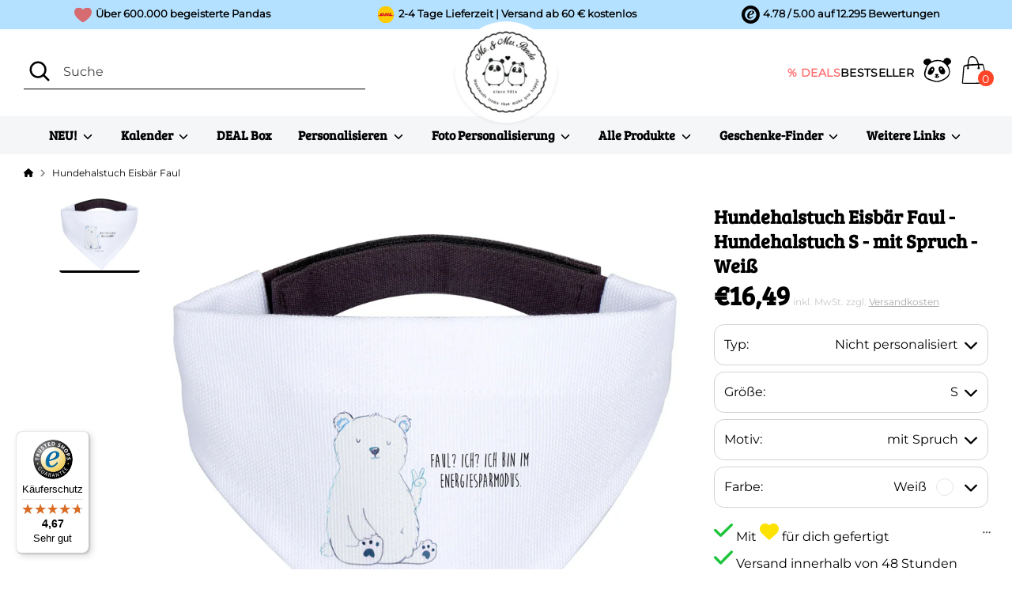

--- FILE ---
content_type: text/javascript; charset=utf-8
request_url: https://www.pandaliebe.at/products/hundehalstuch-eisbar-faul.js
body_size: 1348
content:
{"id":8460744622344,"title":"Hundehalstuch Eisbär Faul","handle":"hundehalstuch-eisbar-faul","description":"Mr. und Mrs. Panda Hundehalstuch mit Klettverschluss in der Größe L, für Halsumfänge von ca. 45cm bis 60cm.\n\nUnsere Panda-Fans suchen auch nach: Hundehalstuch, Halstuch, Hunde, Tuch, groß, große Hunde, Eisbär, Bär, Nordpol, Faul, Entspannen, Relaxen, Büro, Arbeit, Bürojob, Arbeitsplatz, Homeoffice, , Bär, Teddy, Teddybär","published_at":"2024-09-27T17:08:18+02:00","created_at":"2024-02-26T02:31:36+01:00","vendor":"Mr. \u0026 Mrs. Panda","type":"Hundehalstuch","tags":["Bär","Eisbär Faul","Hundehalstuch L","Hundehalstuch M","Hundehalstuch S","Mit Text Quer","Ohne Text Quer","producttype=Hundehalstuch L","producttype=Hundehalstuch M","producttype=Hundehalstuch S","shopify_sync"],"price":1649,"price_min":1649,"price_max":1649,"available":true,"price_varies":false,"compare_at_price":null,"compare_at_price_min":0,"compare_at_price_max":0,"compare_at_price_varies":false,"variants":[{"id":45243101905160,"title":"Hundehalstuch S \/ mit Spruch \/ Weiß","option1":"Hundehalstuch S","option2":"mit Spruch","option3":"Weiß","sku":"PD-911562-STANDARD","requires_shipping":true,"taxable":true,"featured_image":{"id":51105586020616,"product_id":8460744622344,"position":2,"created_at":"2024-12-04T07:26:37+01:00","updated_at":"2024-12-04T07:26:37+01:00","alt":"911562","width":2000,"height":2000,"src":"https:\/\/cdn.shopify.com\/s\/files\/1\/1067\/8038\/files\/911562-1_2000x_25ea628e-134f-4d27-8d05-d79e3f656daf.webp?v=1733293597","variant_ids":[45243101905160]},"available":true,"name":"Hundehalstuch Eisbär Faul - Hundehalstuch S \/ mit Spruch \/ Weiß","public_title":"Hundehalstuch S \/ mit Spruch \/ Weiß","options":["Hundehalstuch S","mit Spruch","Weiß"],"price":1649,"weight":0,"compare_at_price":null,"inventory_quantity":90,"inventory_management":"shopify","inventory_policy":"deny","barcode":null,"featured_media":{"alt":"911562","id":43147200856328,"position":2,"preview_image":{"aspect_ratio":1.0,"height":2000,"width":2000,"src":"https:\/\/cdn.shopify.com\/s\/files\/1\/1067\/8038\/files\/911562-1_2000x_25ea628e-134f-4d27-8d05-d79e3f656daf.webp?v=1733293597"}},"requires_selling_plan":false,"selling_plan_allocations":[]},{"id":45243101937928,"title":"Hundehalstuch M \/ mit Spruch \/ Weiß","option1":"Hundehalstuch M","option2":"mit Spruch","option3":"Weiß","sku":"PD-928440-STANDARD","requires_shipping":true,"taxable":true,"featured_image":{"id":51105586151688,"product_id":8460744622344,"position":5,"created_at":"2024-12-04T07:26:37+01:00","updated_at":"2024-12-04T07:26:37+01:00","alt":"928440","width":2000,"height":2000,"src":"https:\/\/cdn.shopify.com\/s\/files\/1\/1067\/8038\/files\/928440-1_2000x_b52ae2c5-15bf-4617-b8f5-ffe0ef0b6464.webp?v=1733293597","variant_ids":[45243101937928]},"available":true,"name":"Hundehalstuch Eisbär Faul - Hundehalstuch M \/ mit Spruch \/ Weiß","public_title":"Hundehalstuch M \/ mit Spruch \/ Weiß","options":["Hundehalstuch M","mit Spruch","Weiß"],"price":1649,"weight":0,"compare_at_price":null,"inventory_quantity":90,"inventory_management":"shopify","inventory_policy":"deny","barcode":null,"featured_media":{"alt":"928440","id":43147200987400,"position":5,"preview_image":{"aspect_ratio":1.0,"height":2000,"width":2000,"src":"https:\/\/cdn.shopify.com\/s\/files\/1\/1067\/8038\/files\/928440-1_2000x_b52ae2c5-15bf-4617-b8f5-ffe0ef0b6464.webp?v=1733293597"}},"requires_selling_plan":false,"selling_plan_allocations":[]},{"id":45243101872392,"title":"Hundehalstuch M \/ mit Spruch \/ Grau Pastell","option1":"Hundehalstuch M","option2":"mit Spruch","option3":"Grau Pastell","sku":"PD-928441-STANDARD","requires_shipping":true,"taxable":true,"featured_image":{"id":51105586184456,"product_id":8460744622344,"position":6,"created_at":"2024-12-04T07:26:37+01:00","updated_at":"2024-12-04T07:26:37+01:00","alt":"928441","width":2000,"height":2000,"src":"https:\/\/cdn.shopify.com\/s\/files\/1\/1067\/8038\/files\/928441-1_2000x_063ef306-8e40-4d7e-b51f-05d8ea3a3ef1.webp?v=1733293597","variant_ids":[45243101872392]},"available":true,"name":"Hundehalstuch Eisbär Faul - Hundehalstuch M \/ mit Spruch \/ Grau Pastell","public_title":"Hundehalstuch M \/ mit Spruch \/ Grau Pastell","options":["Hundehalstuch M","mit Spruch","Grau Pastell"],"price":1649,"weight":0,"compare_at_price":null,"inventory_quantity":90,"inventory_management":"shopify","inventory_policy":"deny","barcode":null,"featured_media":{"alt":"928441","id":43147201020168,"position":6,"preview_image":{"aspect_ratio":1.0,"height":2000,"width":2000,"src":"https:\/\/cdn.shopify.com\/s\/files\/1\/1067\/8038\/files\/928441-1_2000x_063ef306-8e40-4d7e-b51f-05d8ea3a3ef1.webp?v=1733293597"}},"requires_selling_plan":false,"selling_plan_allocations":[]},{"id":45243101970696,"title":"Hundehalstuch S \/ mit Spruch \/ Grau Pastell","option1":"Hundehalstuch S","option2":"mit Spruch","option3":"Grau Pastell","sku":"PD-928447-STANDARD","requires_shipping":true,"taxable":true,"featured_image":{"id":51105586282760,"product_id":8460744622344,"position":8,"created_at":"2024-12-04T07:26:37+01:00","updated_at":"2024-12-04T07:26:37+01:00","alt":"928447","width":2000,"height":2000,"src":"https:\/\/cdn.shopify.com\/s\/files\/1\/1067\/8038\/files\/928447-1_2000x_53c8ad64-6aab-4b5d-95ef-dbc9bdb7dd6c.webp?v=1733293597","variant_ids":[45243101970696]},"available":true,"name":"Hundehalstuch Eisbär Faul - Hundehalstuch S \/ mit Spruch \/ Grau Pastell","public_title":"Hundehalstuch S \/ mit Spruch \/ Grau Pastell","options":["Hundehalstuch S","mit Spruch","Grau Pastell"],"price":1649,"weight":0,"compare_at_price":null,"inventory_quantity":90,"inventory_management":"shopify","inventory_policy":"deny","barcode":null,"featured_media":{"alt":"928447","id":43147201118472,"position":8,"preview_image":{"aspect_ratio":1.0,"height":2000,"width":2000,"src":"https:\/\/cdn.shopify.com\/s\/files\/1\/1067\/8038\/files\/928447-1_2000x_53c8ad64-6aab-4b5d-95ef-dbc9bdb7dd6c.webp?v=1733293597"}},"requires_selling_plan":false,"selling_plan_allocations":[]},{"id":45243102003464,"title":"Hundehalstuch L \/ mit Spruch \/ Weiß","option1":"Hundehalstuch L","option2":"mit Spruch","option3":"Weiß","sku":"PD-928453-STANDARD","requires_shipping":true,"taxable":true,"featured_image":{"id":51105586381064,"product_id":8460744622344,"position":11,"created_at":"2024-12-04T07:26:37+01:00","updated_at":"2024-12-04T07:26:37+01:00","alt":"928453","width":2000,"height":2000,"src":"https:\/\/cdn.shopify.com\/s\/files\/1\/1067\/8038\/files\/928453-1_2000x_053761a9-c595-43ab-94e4-4a44c6cb7205.webp?v=1733293597","variant_ids":[45243102003464]},"available":true,"name":"Hundehalstuch Eisbär Faul - Hundehalstuch L \/ mit Spruch \/ Weiß","public_title":"Hundehalstuch L \/ mit Spruch \/ Weiß","options":["Hundehalstuch L","mit Spruch","Weiß"],"price":1649,"weight":0,"compare_at_price":null,"inventory_quantity":90,"inventory_management":"shopify","inventory_policy":"deny","barcode":null,"featured_media":{"alt":"928453","id":43147201216776,"position":11,"preview_image":{"aspect_ratio":1.0,"height":2000,"width":2000,"src":"https:\/\/cdn.shopify.com\/s\/files\/1\/1067\/8038\/files\/928453-1_2000x_053761a9-c595-43ab-94e4-4a44c6cb7205.webp?v=1733293597"}},"requires_selling_plan":false,"selling_plan_allocations":[]},{"id":45243102036232,"title":"Hundehalstuch L \/ mit Spruch \/ Grau Pastell","option1":"Hundehalstuch L","option2":"mit Spruch","option3":"Grau Pastell","sku":"PD-928454-STANDARD","requires_shipping":true,"taxable":true,"featured_image":{"id":51105586413832,"product_id":8460744622344,"position":12,"created_at":"2024-12-04T07:26:37+01:00","updated_at":"2024-12-04T07:26:37+01:00","alt":"928454","width":2000,"height":2000,"src":"https:\/\/cdn.shopify.com\/s\/files\/1\/1067\/8038\/files\/928454-1_2000x_a55f1203-12c3-4c66-8a7a-461bb9ad79c8.webp?v=1733293597","variant_ids":[45243102036232]},"available":true,"name":"Hundehalstuch Eisbär Faul - Hundehalstuch L \/ mit Spruch \/ Grau Pastell","public_title":"Hundehalstuch L \/ mit Spruch \/ Grau Pastell","options":["Hundehalstuch L","mit Spruch","Grau Pastell"],"price":1649,"weight":0,"compare_at_price":null,"inventory_quantity":90,"inventory_management":"shopify","inventory_policy":"deny","barcode":null,"featured_media":{"alt":"928454","id":43147201249544,"position":12,"preview_image":{"aspect_ratio":1.0,"height":2000,"width":2000,"src":"https:\/\/cdn.shopify.com\/s\/files\/1\/1067\/8038\/files\/928454-1_2000x_a55f1203-12c3-4c66-8a7a-461bb9ad79c8.webp?v=1733293597"}},"requires_selling_plan":false,"selling_plan_allocations":[]},{"id":45243102069000,"title":"Hundehalstuch S \/ ohne Spruch \/ Weiß","option1":"Hundehalstuch S","option2":"ohne Spruch","option3":"Weiß","sku":"PD-911561-STANDARD","requires_shipping":true,"taxable":true,"featured_image":{"id":51105585987848,"product_id":8460744622344,"position":1,"created_at":"2024-12-04T07:26:37+01:00","updated_at":"2024-12-04T07:26:37+01:00","alt":"911561","width":2000,"height":2000,"src":"https:\/\/cdn.shopify.com\/s\/files\/1\/1067\/8038\/files\/911561-1_2000x_5c5732ce-8609-4ee6-a48b-fc5c154f8440.webp?v=1733293597","variant_ids":[45243102069000]},"available":true,"name":"Hundehalstuch Eisbär Faul - Hundehalstuch S \/ ohne Spruch \/ Weiß","public_title":"Hundehalstuch S \/ ohne Spruch \/ Weiß","options":["Hundehalstuch S","ohne Spruch","Weiß"],"price":1649,"weight":0,"compare_at_price":null,"inventory_quantity":90,"inventory_management":"shopify","inventory_policy":"deny","barcode":null,"featured_media":{"alt":"911561","id":43147200823560,"position":1,"preview_image":{"aspect_ratio":1.0,"height":2000,"width":2000,"src":"https:\/\/cdn.shopify.com\/s\/files\/1\/1067\/8038\/files\/911561-1_2000x_5c5732ce-8609-4ee6-a48b-fc5c154f8440.webp?v=1733293597"}},"requires_selling_plan":false,"selling_plan_allocations":[]},{"id":45243102101768,"title":"Hundehalstuch M \/ ohne Spruch \/ Weiß","option1":"Hundehalstuch M","option2":"ohne Spruch","option3":"Weiß","sku":"PD-928436-STANDARD","requires_shipping":true,"taxable":true,"featured_image":{"id":51105586053384,"product_id":8460744622344,"position":3,"created_at":"2024-12-04T07:26:37+01:00","updated_at":"2024-12-04T07:26:37+01:00","alt":"928436","width":2000,"height":2000,"src":"https:\/\/cdn.shopify.com\/s\/files\/1\/1067\/8038\/files\/928436-1_2000x_d3222471-020f-41c1-a4db-85075c2db2dc.webp?v=1733293597","variant_ids":[45243102101768]},"available":true,"name":"Hundehalstuch Eisbär Faul - Hundehalstuch M \/ ohne Spruch \/ Weiß","public_title":"Hundehalstuch M \/ ohne Spruch \/ Weiß","options":["Hundehalstuch M","ohne Spruch","Weiß"],"price":1649,"weight":0,"compare_at_price":null,"inventory_quantity":90,"inventory_management":"shopify","inventory_policy":"deny","barcode":null,"featured_media":{"alt":"928436","id":43147200921864,"position":3,"preview_image":{"aspect_ratio":1.0,"height":2000,"width":2000,"src":"https:\/\/cdn.shopify.com\/s\/files\/1\/1067\/8038\/files\/928436-1_2000x_d3222471-020f-41c1-a4db-85075c2db2dc.webp?v=1733293597"}},"requires_selling_plan":false,"selling_plan_allocations":[]},{"id":45243102134536,"title":"Hundehalstuch M \/ ohne Spruch \/ Grau Pastell","option1":"Hundehalstuch M","option2":"ohne Spruch","option3":"Grau Pastell","sku":"PD-928437-STANDARD","requires_shipping":true,"taxable":true,"featured_image":{"id":51105586118920,"product_id":8460744622344,"position":4,"created_at":"2024-12-04T07:26:37+01:00","updated_at":"2024-12-04T07:26:37+01:00","alt":"928437","width":2000,"height":2000,"src":"https:\/\/cdn.shopify.com\/s\/files\/1\/1067\/8038\/files\/928437-1_2000x_59947e0b-df2b-4dd7-8f81-1a054864b049.webp?v=1733293597","variant_ids":[45243102134536]},"available":true,"name":"Hundehalstuch Eisbär Faul - Hundehalstuch M \/ ohne Spruch \/ Grau Pastell","public_title":"Hundehalstuch M \/ ohne Spruch \/ Grau Pastell","options":["Hundehalstuch M","ohne Spruch","Grau Pastell"],"price":1649,"weight":0,"compare_at_price":null,"inventory_quantity":90,"inventory_management":"shopify","inventory_policy":"deny","barcode":null,"featured_media":{"alt":"928437","id":43147200954632,"position":4,"preview_image":{"aspect_ratio":1.0,"height":2000,"width":2000,"src":"https:\/\/cdn.shopify.com\/s\/files\/1\/1067\/8038\/files\/928437-1_2000x_59947e0b-df2b-4dd7-8f81-1a054864b049.webp?v=1733293597"}},"requires_selling_plan":false,"selling_plan_allocations":[]},{"id":45243102167304,"title":"Hundehalstuch S \/ ohne Spruch \/ Grau Pastell","option1":"Hundehalstuch S","option2":"ohne Spruch","option3":"Grau Pastell","sku":"PD-928443-STANDARD","requires_shipping":true,"taxable":true,"featured_image":{"id":51105586217224,"product_id":8460744622344,"position":7,"created_at":"2024-12-04T07:26:37+01:00","updated_at":"2024-12-04T07:26:37+01:00","alt":"928443","width":2000,"height":2000,"src":"https:\/\/cdn.shopify.com\/s\/files\/1\/1067\/8038\/files\/928443-1_2000x_02db6930-b966-496c-8ed7-e97d646267c8.webp?v=1733293597","variant_ids":[45243102167304]},"available":true,"name":"Hundehalstuch Eisbär Faul - Hundehalstuch S \/ ohne Spruch \/ Grau Pastell","public_title":"Hundehalstuch S \/ ohne Spruch \/ Grau Pastell","options":["Hundehalstuch S","ohne Spruch","Grau Pastell"],"price":1649,"weight":0,"compare_at_price":null,"inventory_quantity":90,"inventory_management":"shopify","inventory_policy":"deny","barcode":null,"featured_media":{"alt":"928443","id":43147201085704,"position":7,"preview_image":{"aspect_ratio":1.0,"height":2000,"width":2000,"src":"https:\/\/cdn.shopify.com\/s\/files\/1\/1067\/8038\/files\/928443-1_2000x_02db6930-b966-496c-8ed7-e97d646267c8.webp?v=1733293597"}},"requires_selling_plan":false,"selling_plan_allocations":[]},{"id":45243102200072,"title":"Hundehalstuch L \/ ohne Spruch \/ Weiß","option1":"Hundehalstuch L","option2":"ohne Spruch","option3":"Weiß","sku":"PD-928450-STANDARD","requires_shipping":true,"taxable":true,"featured_image":{"id":51105586315528,"product_id":8460744622344,"position":9,"created_at":"2024-12-04T07:26:37+01:00","updated_at":"2024-12-04T07:26:37+01:00","alt":"928450","width":2000,"height":2000,"src":"https:\/\/cdn.shopify.com\/s\/files\/1\/1067\/8038\/files\/928450-1_2000x_1a3b9079-638f-40e2-946d-d98301b8c565.webp?v=1733293597","variant_ids":[45243102200072]},"available":true,"name":"Hundehalstuch Eisbär Faul - Hundehalstuch L \/ ohne Spruch \/ Weiß","public_title":"Hundehalstuch L \/ ohne Spruch \/ Weiß","options":["Hundehalstuch L","ohne Spruch","Weiß"],"price":1649,"weight":0,"compare_at_price":null,"inventory_quantity":90,"inventory_management":"shopify","inventory_policy":"deny","barcode":null,"featured_media":{"alt":"928450","id":43147201151240,"position":9,"preview_image":{"aspect_ratio":1.0,"height":2000,"width":2000,"src":"https:\/\/cdn.shopify.com\/s\/files\/1\/1067\/8038\/files\/928450-1_2000x_1a3b9079-638f-40e2-946d-d98301b8c565.webp?v=1733293597"}},"requires_selling_plan":false,"selling_plan_allocations":[]},{"id":45243102232840,"title":"Hundehalstuch L \/ ohne Spruch \/ Grau Pastell","option1":"Hundehalstuch L","option2":"ohne Spruch","option3":"Grau Pastell","sku":"PD-928451-STANDARD","requires_shipping":true,"taxable":true,"featured_image":{"id":51105586348296,"product_id":8460744622344,"position":10,"created_at":"2024-12-04T07:26:37+01:00","updated_at":"2024-12-04T07:26:37+01:00","alt":"928451","width":2000,"height":2000,"src":"https:\/\/cdn.shopify.com\/s\/files\/1\/1067\/8038\/files\/928451-1_2000x_e5a640b7-3192-4df3-87ff-64d32cd1d8f0.webp?v=1733293597","variant_ids":[45243102232840]},"available":true,"name":"Hundehalstuch Eisbär Faul - Hundehalstuch L \/ ohne Spruch \/ Grau Pastell","public_title":"Hundehalstuch L \/ ohne Spruch \/ Grau Pastell","options":["Hundehalstuch L","ohne Spruch","Grau Pastell"],"price":1649,"weight":0,"compare_at_price":null,"inventory_quantity":90,"inventory_management":"shopify","inventory_policy":"deny","barcode":null,"featured_media":{"alt":"928451","id":43147201184008,"position":10,"preview_image":{"aspect_ratio":1.0,"height":2000,"width":2000,"src":"https:\/\/cdn.shopify.com\/s\/files\/1\/1067\/8038\/files\/928451-1_2000x_e5a640b7-3192-4df3-87ff-64d32cd1d8f0.webp?v=1733293597"}},"requires_selling_plan":false,"selling_plan_allocations":[]}],"images":["\/\/cdn.shopify.com\/s\/files\/1\/1067\/8038\/files\/911561-1_2000x_5c5732ce-8609-4ee6-a48b-fc5c154f8440.webp?v=1733293597","\/\/cdn.shopify.com\/s\/files\/1\/1067\/8038\/files\/911562-1_2000x_25ea628e-134f-4d27-8d05-d79e3f656daf.webp?v=1733293597","\/\/cdn.shopify.com\/s\/files\/1\/1067\/8038\/files\/928436-1_2000x_d3222471-020f-41c1-a4db-85075c2db2dc.webp?v=1733293597","\/\/cdn.shopify.com\/s\/files\/1\/1067\/8038\/files\/928437-1_2000x_59947e0b-df2b-4dd7-8f81-1a054864b049.webp?v=1733293597","\/\/cdn.shopify.com\/s\/files\/1\/1067\/8038\/files\/928440-1_2000x_b52ae2c5-15bf-4617-b8f5-ffe0ef0b6464.webp?v=1733293597","\/\/cdn.shopify.com\/s\/files\/1\/1067\/8038\/files\/928441-1_2000x_063ef306-8e40-4d7e-b51f-05d8ea3a3ef1.webp?v=1733293597","\/\/cdn.shopify.com\/s\/files\/1\/1067\/8038\/files\/928443-1_2000x_02db6930-b966-496c-8ed7-e97d646267c8.webp?v=1733293597","\/\/cdn.shopify.com\/s\/files\/1\/1067\/8038\/files\/928447-1_2000x_53c8ad64-6aab-4b5d-95ef-dbc9bdb7dd6c.webp?v=1733293597","\/\/cdn.shopify.com\/s\/files\/1\/1067\/8038\/files\/928450-1_2000x_1a3b9079-638f-40e2-946d-d98301b8c565.webp?v=1733293597","\/\/cdn.shopify.com\/s\/files\/1\/1067\/8038\/files\/928451-1_2000x_e5a640b7-3192-4df3-87ff-64d32cd1d8f0.webp?v=1733293597","\/\/cdn.shopify.com\/s\/files\/1\/1067\/8038\/files\/928453-1_2000x_053761a9-c595-43ab-94e4-4a44c6cb7205.webp?v=1733293597","\/\/cdn.shopify.com\/s\/files\/1\/1067\/8038\/files\/928454-1_2000x_a55f1203-12c3-4c66-8a7a-461bb9ad79c8.webp?v=1733293597"],"featured_image":"\/\/cdn.shopify.com\/s\/files\/1\/1067\/8038\/files\/911561-1_2000x_5c5732ce-8609-4ee6-a48b-fc5c154f8440.webp?v=1733293597","options":[{"name":"Größe","position":1,"values":["Hundehalstuch S","Hundehalstuch M","Hundehalstuch L"]},{"name":"Motiv","position":2,"values":["mit Spruch","ohne Spruch"]},{"name":"Farbe","position":3,"values":["Weiß","Grau Pastell"]}],"url":"\/products\/hundehalstuch-eisbar-faul","media":[{"alt":"911561","id":43147200823560,"position":1,"preview_image":{"aspect_ratio":1.0,"height":2000,"width":2000,"src":"https:\/\/cdn.shopify.com\/s\/files\/1\/1067\/8038\/files\/911561-1_2000x_5c5732ce-8609-4ee6-a48b-fc5c154f8440.webp?v=1733293597"},"aspect_ratio":1.0,"height":2000,"media_type":"image","src":"https:\/\/cdn.shopify.com\/s\/files\/1\/1067\/8038\/files\/911561-1_2000x_5c5732ce-8609-4ee6-a48b-fc5c154f8440.webp?v=1733293597","width":2000},{"alt":"911562","id":43147200856328,"position":2,"preview_image":{"aspect_ratio":1.0,"height":2000,"width":2000,"src":"https:\/\/cdn.shopify.com\/s\/files\/1\/1067\/8038\/files\/911562-1_2000x_25ea628e-134f-4d27-8d05-d79e3f656daf.webp?v=1733293597"},"aspect_ratio":1.0,"height":2000,"media_type":"image","src":"https:\/\/cdn.shopify.com\/s\/files\/1\/1067\/8038\/files\/911562-1_2000x_25ea628e-134f-4d27-8d05-d79e3f656daf.webp?v=1733293597","width":2000},{"alt":"928436","id":43147200921864,"position":3,"preview_image":{"aspect_ratio":1.0,"height":2000,"width":2000,"src":"https:\/\/cdn.shopify.com\/s\/files\/1\/1067\/8038\/files\/928436-1_2000x_d3222471-020f-41c1-a4db-85075c2db2dc.webp?v=1733293597"},"aspect_ratio":1.0,"height":2000,"media_type":"image","src":"https:\/\/cdn.shopify.com\/s\/files\/1\/1067\/8038\/files\/928436-1_2000x_d3222471-020f-41c1-a4db-85075c2db2dc.webp?v=1733293597","width":2000},{"alt":"928437","id":43147200954632,"position":4,"preview_image":{"aspect_ratio":1.0,"height":2000,"width":2000,"src":"https:\/\/cdn.shopify.com\/s\/files\/1\/1067\/8038\/files\/928437-1_2000x_59947e0b-df2b-4dd7-8f81-1a054864b049.webp?v=1733293597"},"aspect_ratio":1.0,"height":2000,"media_type":"image","src":"https:\/\/cdn.shopify.com\/s\/files\/1\/1067\/8038\/files\/928437-1_2000x_59947e0b-df2b-4dd7-8f81-1a054864b049.webp?v=1733293597","width":2000},{"alt":"928440","id":43147200987400,"position":5,"preview_image":{"aspect_ratio":1.0,"height":2000,"width":2000,"src":"https:\/\/cdn.shopify.com\/s\/files\/1\/1067\/8038\/files\/928440-1_2000x_b52ae2c5-15bf-4617-b8f5-ffe0ef0b6464.webp?v=1733293597"},"aspect_ratio":1.0,"height":2000,"media_type":"image","src":"https:\/\/cdn.shopify.com\/s\/files\/1\/1067\/8038\/files\/928440-1_2000x_b52ae2c5-15bf-4617-b8f5-ffe0ef0b6464.webp?v=1733293597","width":2000},{"alt":"928441","id":43147201020168,"position":6,"preview_image":{"aspect_ratio":1.0,"height":2000,"width":2000,"src":"https:\/\/cdn.shopify.com\/s\/files\/1\/1067\/8038\/files\/928441-1_2000x_063ef306-8e40-4d7e-b51f-05d8ea3a3ef1.webp?v=1733293597"},"aspect_ratio":1.0,"height":2000,"media_type":"image","src":"https:\/\/cdn.shopify.com\/s\/files\/1\/1067\/8038\/files\/928441-1_2000x_063ef306-8e40-4d7e-b51f-05d8ea3a3ef1.webp?v=1733293597","width":2000},{"alt":"928443","id":43147201085704,"position":7,"preview_image":{"aspect_ratio":1.0,"height":2000,"width":2000,"src":"https:\/\/cdn.shopify.com\/s\/files\/1\/1067\/8038\/files\/928443-1_2000x_02db6930-b966-496c-8ed7-e97d646267c8.webp?v=1733293597"},"aspect_ratio":1.0,"height":2000,"media_type":"image","src":"https:\/\/cdn.shopify.com\/s\/files\/1\/1067\/8038\/files\/928443-1_2000x_02db6930-b966-496c-8ed7-e97d646267c8.webp?v=1733293597","width":2000},{"alt":"928447","id":43147201118472,"position":8,"preview_image":{"aspect_ratio":1.0,"height":2000,"width":2000,"src":"https:\/\/cdn.shopify.com\/s\/files\/1\/1067\/8038\/files\/928447-1_2000x_53c8ad64-6aab-4b5d-95ef-dbc9bdb7dd6c.webp?v=1733293597"},"aspect_ratio":1.0,"height":2000,"media_type":"image","src":"https:\/\/cdn.shopify.com\/s\/files\/1\/1067\/8038\/files\/928447-1_2000x_53c8ad64-6aab-4b5d-95ef-dbc9bdb7dd6c.webp?v=1733293597","width":2000},{"alt":"928450","id":43147201151240,"position":9,"preview_image":{"aspect_ratio":1.0,"height":2000,"width":2000,"src":"https:\/\/cdn.shopify.com\/s\/files\/1\/1067\/8038\/files\/928450-1_2000x_1a3b9079-638f-40e2-946d-d98301b8c565.webp?v=1733293597"},"aspect_ratio":1.0,"height":2000,"media_type":"image","src":"https:\/\/cdn.shopify.com\/s\/files\/1\/1067\/8038\/files\/928450-1_2000x_1a3b9079-638f-40e2-946d-d98301b8c565.webp?v=1733293597","width":2000},{"alt":"928451","id":43147201184008,"position":10,"preview_image":{"aspect_ratio":1.0,"height":2000,"width":2000,"src":"https:\/\/cdn.shopify.com\/s\/files\/1\/1067\/8038\/files\/928451-1_2000x_e5a640b7-3192-4df3-87ff-64d32cd1d8f0.webp?v=1733293597"},"aspect_ratio":1.0,"height":2000,"media_type":"image","src":"https:\/\/cdn.shopify.com\/s\/files\/1\/1067\/8038\/files\/928451-1_2000x_e5a640b7-3192-4df3-87ff-64d32cd1d8f0.webp?v=1733293597","width":2000},{"alt":"928453","id":43147201216776,"position":11,"preview_image":{"aspect_ratio":1.0,"height":2000,"width":2000,"src":"https:\/\/cdn.shopify.com\/s\/files\/1\/1067\/8038\/files\/928453-1_2000x_053761a9-c595-43ab-94e4-4a44c6cb7205.webp?v=1733293597"},"aspect_ratio":1.0,"height":2000,"media_type":"image","src":"https:\/\/cdn.shopify.com\/s\/files\/1\/1067\/8038\/files\/928453-1_2000x_053761a9-c595-43ab-94e4-4a44c6cb7205.webp?v=1733293597","width":2000},{"alt":"928454","id":43147201249544,"position":12,"preview_image":{"aspect_ratio":1.0,"height":2000,"width":2000,"src":"https:\/\/cdn.shopify.com\/s\/files\/1\/1067\/8038\/files\/928454-1_2000x_a55f1203-12c3-4c66-8a7a-461bb9ad79c8.webp?v=1733293597"},"aspect_ratio":1.0,"height":2000,"media_type":"image","src":"https:\/\/cdn.shopify.com\/s\/files\/1\/1067\/8038\/files\/928454-1_2000x_a55f1203-12c3-4c66-8a7a-461bb9ad79c8.webp?v=1733293597","width":2000}],"requires_selling_plan":false,"selling_plan_groups":[]}